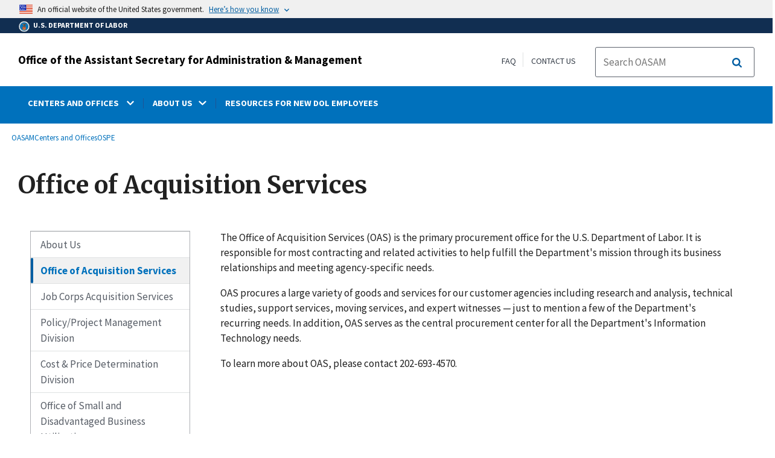

--- FILE ---
content_type: text/html; charset=UTF-8
request_url: https://www.dol.gov/agencies/oasam/centers-offices/office-of-the-senior-procurement-executive/office-of-acquisition-services
body_size: 13854
content:
<!DOCTYPE html>
<html lang="en" dir="ltr" prefix="content: http://purl.org/rss/1.0/modules/content/  dc: http://purl.org/dc/terms/  foaf: http://xmlns.com/foaf/0.1/  og: http://ogp.me/ns#  rdfs: http://www.w3.org/2000/01/rdf-schema#  schema: http://schema.org/  sioc: http://rdfs.org/sioc/ns#  sioct: http://rdfs.org/sioc/types#  skos: http://www.w3.org/2004/02/skos/core#  xsd: http://www.w3.org/2001/XMLSchema# ">
  <head>
    <meta charset="utf-8" />
<link rel="canonical" href="https://www.dol.gov/agencies/oasam/centers-offices/office-of-the-senior-procurement-executive/office-of-acquisition-services" />
<meta property="og:site_name" content="DOL" />
<meta property="og:type" content="website" />
<meta property="og:url" content="https://www.dol.gov/agencies/oasam/centers-offices/office-of-the-senior-procurement-executive/office-of-acquisition-services" />
<meta property="og:title" content="Office of Acquisition Services" />
<meta property="og:image" content="https://www.dol.gov/sites/dolgov/files/OPA/twitter-cards/HomepageTwittercardOmbre.png" />
<meta property="og:image:url" content="https://www.dol.gov/sites/dolgov/files/OPA/twitter-cards/HomepageTwittercardOmbre.png" />
<meta property="og:image:secure_url" content="https://www.dol.gov/sites/dolgov/files/OPA/twitter-cards/HomepageTwittercardOmbre.png" />
<meta name="twitter:card" content="summary_large_image" />
<meta name="twitter:site" content="@USDOL" />
<meta name="twitter:title" content="Office of Acquisition Services" />
<meta name="twitter:image" content="https://www.dol.gov/sites/dolgov/files/OPA/twitter-cards/HomepageTwittercardOmbre.png" />
<meta name="Generator" content="Drupal 10 (https://www.drupal.org)" />
<meta name="MobileOptimized" content="width" />
<meta name="HandheldFriendly" content="true" />
<meta name="viewport" content="width=device-width, initial-scale=1.0" />
<link rel="icon" href="/themes/opa_theme/favicon.ico" type="image/vnd.microsoft.icon" />
<link rel="prev" href="/agencies/oasam/centers-offices/office-of-the-senior-procurement-executive/about/organization-chart" />
<link rel="up" href="/agencies/oasam/centers-offices/office-of-the-senior-procurement-executive" />
<link rel="next" href="/agencies/oasam/centers-offices/office-of-the-senior-procurement-executive/job-corps-acquisition-services" />

    <title>Office of Acquisition Services | U.S. Department of Labor</title>
    <link rel="stylesheet" media="all" href="/sites/dolgov/files/css/css_M_IT4VPaNVD9mbSKZmSJzRQx-Eume0u01hDpfKkCNtY.css?delta=0&amp;language=en&amp;theme=opa_theme&amp;include=[base64]" />
<link rel="stylesheet" media="all" href="/sites/dolgov/files/css/css_azhZSaBzRjSCnzj_opMCKy1OOL47sxu1HE-ULjYo_9U.css?delta=1&amp;language=en&amp;theme=opa_theme&amp;include=[base64]" />

    <script src="https://script.crazyegg.com/pages/scripts/0074/6572.js" async></script>
<script src="/libraries/fontawesome/js/all.min.js?v=6.4.0" defer></script>
<script src="/libraries/fontawesome/js/v4-shims.min.js?v=6.4.0" defer></script>
<script src="/modules/custom/gtm_helper/js/dataLayer.js?t3igb3" defer></script>
<script src="/modules/custom/gtm_helper/js/bah_dol_header.js?t3igb3" defer></script>
<script src="/modules/custom/gtm_helper/js/opa_dol.js?t3igb3" defer></script>

  
                              <script>!function(a){var e="https://s.go-mpulse.net/boomerang/",t="addEventListener";if("False"=="True")a.BOOMR_config=a.BOOMR_config||{},a.BOOMR_config.PageParams=a.BOOMR_config.PageParams||{},a.BOOMR_config.PageParams.pci=!0,e="https://s2.go-mpulse.net/boomerang/";if(window.BOOMR_API_key="E68AF-EQ2CX-6PS4U-GPXGV-5A3RP",function(){function n(e){a.BOOMR_onload=e&&e.timeStamp||(new Date).getTime()}if(!a.BOOMR||!a.BOOMR.version&&!a.BOOMR.snippetExecuted){a.BOOMR=a.BOOMR||{},a.BOOMR.snippetExecuted=!0;var i,_,o,r=document.createElement("iframe");if(a[t])a[t]("load",n,!1);else if(a.attachEvent)a.attachEvent("onload",n);r.src="javascript:void(0)",r.title="",r.role="presentation",(r.frameElement||r).style.cssText="width:0;height:0;border:0;display:none;",o=document.getElementsByTagName("script")[0],o.parentNode.insertBefore(r,o);try{_=r.contentWindow.document}catch(O){i=document.domain,r.src="javascript:var d=document.open();d.domain='"+i+"';void(0);",_=r.contentWindow.document}_.open()._l=function(){var a=this.createElement("script");if(i)this.domain=i;a.id="boomr-if-as",a.src=e+"E68AF-EQ2CX-6PS4U-GPXGV-5A3RP",BOOMR_lstart=(new Date).getTime(),this.body.appendChild(a)},_.write("<bo"+'dy onload="document._l();">'),_.close()}}(),"".length>0)if(a&&"performance"in a&&a.performance&&"function"==typeof a.performance.setResourceTimingBufferSize)a.performance.setResourceTimingBufferSize();!function(){if(BOOMR=a.BOOMR||{},BOOMR.plugins=BOOMR.plugins||{},!BOOMR.plugins.AK){var e=""=="true"?1:0,t="",n="clnjliixhzljm2lz3gva-f-574d9f0bb-clientnsv4-s.akamaihd.net",i="false"=="true"?2:1,_={"ak.v":"39","ak.cp":"84449","ak.ai":parseInt("273312",10),"ak.ol":"0","ak.cr":10,"ak.ipv":4,"ak.proto":"h2","ak.rid":"5544e528","ak.r":47358,"ak.a2":e,"ak.m":"dsca","ak.n":"essl","ak.bpcip":"18.218.149.0","ak.cport":47994,"ak.gh":"23.208.24.240","ak.quicv":"","ak.tlsv":"tls1.3","ak.0rtt":"","ak.0rtt.ed":"","ak.csrc":"-","ak.acc":"","ak.t":"1769593258","ak.ak":"hOBiQwZUYzCg5VSAfCLimQ==RxnsjqT59UviJMjdQfEi9q1O4sBrNReKpAabRptXQwsPA2760bFlt8XpYYieqylA6UjHnnep4oRp0RLkPV34O0PZocPXFNJxULt9fYoG/j3uJdM/2A6n1OzppJhWtOjsLrboCaT/1YC7xw4iT3ub43bVin+oumRV/hhcR6XSPxli6jDFRs74ANe52ITGaDxaUo/yDbupeweaRQs7Dfbbn65TI8yYG97vJB3yoQ4y7LFcMbOswZeOEhZZV9WGnR+W+3TqOXqXcRlvNJFStXCNBcnNM6a+3rVSIVF7cjGgWb5R3qSHrFwbBaVnNtde9jWaryfez377DBqIR0BW/j3papqmcK76W50VIt9eLFhPToNkbL5LiW6Gr9lcZBXn/9vkg0xarPvDAvb89/bP3pIc76aokJsKzEZKYjS42+6UEIU=","ak.pv":"421","ak.dpoabenc":"","ak.tf":i};if(""!==t)_["ak.ruds"]=t;var o={i:!1,av:function(e){var t="http.initiator";if(e&&(!e[t]||"spa_hard"===e[t]))_["ak.feo"]=void 0!==a.aFeoApplied?1:0,BOOMR.addVar(_)},rv:function(){var a=["ak.bpcip","ak.cport","ak.cr","ak.csrc","ak.gh","ak.ipv","ak.m","ak.n","ak.ol","ak.proto","ak.quicv","ak.tlsv","ak.0rtt","ak.0rtt.ed","ak.r","ak.acc","ak.t","ak.tf"];BOOMR.removeVar(a)}};BOOMR.plugins.AK={akVars:_,akDNSPreFetchDomain:n,init:function(){if(!o.i){var a=BOOMR.subscribe;a("before_beacon",o.av,null,null),a("onbeacon",o.rv,null,null),o.i=!0}return this},is_complete:function(){return!0}}}}()}(window);</script></head>
  <body class="layout-one-sidebar layout-sidebar-first path-node page-node-type-basic-page">
        <a class="usa-skipnav visually-hidden focusable" href="#main-content" id="skip-nav">
      Skip to main content
    </a>
    
      <div class="dialog-off-canvas-main-canvas" data-off-canvas-main-canvas>
      
  

 <div class="layout-container inner-page basic-page">
            
<div class="agency-header">
    <header class="header cf usa-header usa-header-extended cd-main-header" role="banner">

        <div class="usa-banner">
      <div class="usa-accordion">
        <header class="usa-banner__header" aria-label="Official United States Government Website Disclaimer">
            <div class="usa-banner__inner">
                <div class="grid-col-auto">
                    <img class="usa-banner__header-flag" src="/themes/opa_theme/img/flag-favicon-57.png" alt="U.S. flag">
                </div>
                <div class="grid-col-fill tablet:grid-col-auto">
                  <p>An official website of the United States government.</p>
                  <p class="usa-banner__header-action" aria-hidden="true">Here’s how you know</p>
                </div>

                <button class="usa-accordion__button usa-banner__button" aria-expanded="false" aria-controls="gov-banner"
                title="Click to expand">
                    <span class="usa-banner__button-text">Here’s how you know</span>
                </button>

            </div>
        </header>
        <div class="usa-banner__content usa-accordion__content" id="gov-banner" hidden>
            <div class="grid-row grid-gap-lg">
                <div class="usa-banner__guidance tablet:grid-col-6">
                    <img class="usa-banner__icon usa-media-block__img" src="/themes/opa_theme/img/icon-dot-gov.svg" alt="Dot gov">
                    <div class="usa-media-block__body">
                        <p>
                            <strong>The .gov means it’s official.</strong>
                            <br> Federal government websites often end in .gov or .mil. Before sharing sensitive information, make sure you’re on a federal government site.
                        </p>
                    </div>
                </div>
                <div class="usa-banner__guidance tablet:grid-col-6">
                    <img class="usa-banner__icon usa-media-block__img" src="/themes/opa_theme/img/icon-https.svg" alt="Https">
                    <div class="usa-media-block__body">
                        <p>
                            <strong>The site is secure.</strong>
                            <br> The <strong>https://</strong> ensures that you are connecting to the official website and that any information you provide is encrypted and transmitted securely.
                        </p>
                    </div>
                </div>
            </div>
        </div>
    </div>
  </div>



        <div id="top-agency-name" class="banner-second container d-flex align-items-center">
    <div class="agency-container agency-container--small d-flex align-items-center container">
        <div class="agency" tabindex="-1">
            <a href="/">
                <div class="d-flex align-items-center dol-logo-area--small">
                    <div class="DOL-header-logo">
                        <img src="/themes/opa_theme/img/Agency_DOL_Logo_dark.svg" alt="United States Department of Labor" title="Home"/>
                    </div>
                    <span>U.S. Department of Labor</span>
                </div>
            </a>
        </div>

    </div>
</div>

        <div class="container d-flex align-items-center agency-name">
                            <span>
                    <a href="/agencies/oasam" title="Office of the Assistant Secretary for Administration &amp; Management">
                        Office of the Assistant Secretary for Administration &amp; Management
                    </a>
                </span>
                        <div class="header-right-container">
              <div class="secondarylinks-container">
                  <div class="align-items-center d-flex">
                      <div class="secondary-links d-flex">
                                                  <div id="block-block-content-be7603b9-a7d5-4dcf-a9f2-94a0f24b5bcb">
  
    
      

            <div class="field field--name-field-secondary-menu-links field--type-link field--label-hidden clearfix">
                            <span><a href="/general/faq">FAQ</a></span>
                            <span><a href="/general/contact">Contact Us</a></span>
                    </div>
    
  </div>


                                              </div>

                      


                       <ul class="cd-header-buttons">
                           <li>
                               <div class="dol-menu-button">
                                   <button class="usa-menu-btn dol-menu-button usa-button-primary">Menu</button>
                               </div>

                           </li>
                       </ul>
                  </div>
              </div>
              <div class="searchbox-container nav-hide-on-mobile">
                <div id="block-searchblockdesktopviewport">
  
    
                  <div id="search-placeholder-large" class="form">
             <div class="input-group">
                <form accept-charset="UTF-8" action="//search.usa.gov/search/docs" id="search_form_large" method="get" class="searchbox d-flex usa-search usa-search--small">
                  <div role="search">
                    <div style="margin:0;padding:0;display:inline;"><input name="utf8" type="hidden" value="&#x2713;" /></div>
                    <label for="query_large" class="sr-only">Search</label>
                    <input id="affiliate_large" name="affiliate" type="hidden" value= "www.dol.gov"/>
                    <input class="searchbox-input mag-glass usa-input" id="query_large" name="query" aria-label="search" type="text" name="query" autocomplete="off" placeholder="Search OASAM" tabindex="0" />  <input type="hidden" id="field-dol-search-collections-id-large" name="dc" value="4943">
                     <span class="input-group-btn">
                      <button type="submit" title="Click to Search" class="search-button"></button>
                     </span>
                  </div>
                </form>
              </div>
           </div>
  </div>

              </div>
            </div>
        </div>
        <div id="header-content">
                 
                                        <span class="visually-hidden"> submenu</span>
          <div class="agency-nav-container" id="dol-primary-menu">
            <div class="container">
              <ul block="block-menu-block-oasam" class="clearfix agency-submenu sub-nav-group cd-primary-nav is-fixed main-primary-menu inner-menu oasam-menu" id="cd-primary-nav-secondary-desktop">
                                                                                                                    <li class="has-children" aria-haspopup="false">
                                                    <a href="/agencies/oasam/centers-offices"><span class="menu-border-wrapper"><span class="menutitle">CENTERS AND OFFICES </span><span class="menuarrow"><p class="backtext">Back</p><i class="fas fa-chevron-down"></i></span></span></a>
                                                                            <ul class="cd-secondary-nav is-hidden">
                                      <li class="has-children">
              <ul class="main-primary-menu inner-agency-ul">
                                                                                                    <li class="has-children" aria-haspopup="false">
                                                    <span><a href="/agencies/oasam/centers-offices" data-drupal-link-system-path="node/102826">Centers and Offices</a></span>
                                                                            <div class="unorder-flex">
                                                                                                          <ul class="batch-wrapper">
                    <li  class="batch-column-1">
                                                                    <a href="/agencies/oasam/centers-offices/business-operations-center"><span class="menu-border-wrapper">Business Operations Center (BOC)</span></a>
                                      </li>
                                                                                              <li  class="batch-column-1">
                                                                    <a href="/agencies/oasam/centers-offices/civil-rights-center"><span class="menu-border-wrapper">Civil Rights Center (CRC)</span></a>
                                      </li>
                                                                                              <li  class="batch-column-1">
                                                                    <a href="/agencies/oasam/centers-offices/departmental-budget-center"><span class="menu-border-wrapper">Departmental Budget Center (DBC)</span></a>
                                      </li>
                                                                                              <li  class="batch-column-1">
                                                                    <a href="/agencies/oasam/centers-offices/emergency-management-center"><span class="menu-border-wrapper">Emergency Management Center (EMC)</span></a>
                                      </li>
                                                                                              <li  class="batch-column-1">
                                                                    <a href="/agencies/oasam/centers-offices/ocio"><span class="menu-border-wrapper">Office of Chief Information Officer (OCIO)</span></a>
                                      </li>
                                                                                              <li  class="batch-column-1">
                                                                    <a href="/agencies/oasam/centers-offices/human-resources-center"><span class="menu-border-wrapper">Office of Human Resources (OHR)</span></a>
                                      </li>
                                                                                              <li  class="batch-column-1">
                                                                    <a href="/agencies/oasam/centers-offices/office-of-field-operations"><span class="menu-border-wrapper">Office of Field Operations</span></a>
                                      </li>
                                                                                              <li  class="batch-column-1">
                                                                    <a href="/agencies/oasam/centers-offices/office-of-the-senior-procurement-executive"><span class="menu-border-wrapper">Office of the Senior Procurement Executive (OSPE)</span></a>
                                      </li>
                                                                                              <li  class="batch-column-1">
                                                                    <a href="/agencies/oasam/centers-offices/performance-management-center"><span class="menu-border-wrapper">Performance Management Center (PMC)</span></a>
                                      </li>
                                                                                              <li  class="batch-column-1">
                                                                    <a href="/agencies/oasam/centers-offices/security-center"><span class="menu-border-wrapper">Security Center (SC)</span></a>
                                      </li>
                                                                                              <li  class="batch-column-1">
                                                                    <a href="/agencies/oasam/centers-offices/business-operations-center/library"><span class="menu-border-wrapper">Wirtz Labor Library (WLL)</span></a>
                                      </li>
                        </ul>
                                                                      </div>
                      
                          </li>
                                                                                                </li>
          </ul>
                                    </ul>
                      
                          </li>
                                                                                                        <li class="has-children" aria-haspopup="false">
                                                    <a href="/agencies/oasam/about"><span class="menu-border-wrapper"><span class="menutitle">ABOUT US</span><span class="menuarrow"><p class="backtext">Back</p><i class="fas fa-chevron-down"></i></span></span></a>
                                                                            <ul class="cd-secondary-nav is-hidden">
                                      <li class="has-children">
              <ul class="main-primary-menu inner-agency-ul">
                                                                                                    <li class="has-children" aria-haspopup="false">
                                                    <span><a href="/agencies/oasam/about" data-drupal-link-system-path="node/102761">About Us</a></span>
                                                                            <div class="unorder-flex">
                                                                                                          <ul class="batch-wrapper">
                    <li  class="batch-column-1">
                                                                    <a href="/agencies/oasam/about#mission"><span class="menu-border-wrapper">Mission Statement</span></a>
                                      </li>
                                                                                              <li  class="batch-column-1">
                                                                    <a href="/agencies/oasam/about#organization"><span class="menu-border-wrapper">Organizational Chart</span></a>
                                      </li>
                                                                                              <li  class="batch-column-1">
                                                                    <a href="/agencies/oasam/centers-offices/about/regions/map"><span class="menu-border-wrapper">Regions Map</span></a>
                                      </li>
                        </ul>
                                                                      </div>
                      
                          </li>
                                                                                                </li>
          </ul>
                                    </ul>
                      
                          </li>
                                                                                              <li  class="batch-column-1">
                                                                    <a href="/agencies/oasam/orientation"><span class="menu-border-wrapper">RESOURCES FOR NEW DOL EMPLOYEES</span></a>
                                      </li>
                                                                                                        <li class="has-children nav-show-on-mobile" aria-haspopup="false">
                                                    <a href="/agencies/oasam/about/contact"><span class="menu-border-wrapper"><span class="menutitle">CONTACT US</span><span class="menuarrow"><p class="backtext">Back</p><i class="fas fa-chevron-down"></i></span></span></a>
                                                                            <ul class="cd-secondary-nav is-hidden">
                                      <li class="has-children">
              <ul class="main-primary-menu inner-agency-ul">
                                                                                                    <li class="has-children" aria-haspopup="false">
                                                    <span><a href="/agencies/oasam/about/contact" data-drupal-link-system-path="node/102827">Contact Us</a></span>
                                                                            <div class="unorder-flex">
                                                                                                          <ul class="batch-wrapper">
                    <li  class="batch-column-1">
                                                                    <a href="/agencies/oasam/foia"><span class="menu-border-wrapper">FOIA Requests</span></a>
                                      </li>
                        </ul>
                                                                      </div>
                      
                          </li>
                                                                                                </li>
          </ul>
                                    </ul>
                      
                          </li>
                                                                      </ul>
                          <div class="nav-show-on-mobile outer-search-container">
            <div id="block-searchbox-2">
  
    
      

                        <div class="field field--name-body field--type-text-with-summary field--label-hidden clearfix">
            <div id="search-placeholder" class="form">
            <div class="input-group">
            <form accept-charset="UTF-8" action="//search.usa.gov/search/docs" id="search_form" method="get" class="searchbox d-flex usa-search usa-search--small">
                <div role="search">
                    <div style="margin:0;padding:0;display:inline;"><input name="utf8" type="hidden" value="✓"></div>
                    <label for="query" class="sr-only">Search</label>
                    <input id="affiliate" name="affiliate" type="hidden" value="www.dol.gov">
                    <input class="searchbox-input mag-glass usa-input" id="query" aria-label="search" type="text" name="query" autocomplete="off" placeholder="Search OASAM" tabindex="0">
                    <input type="hidden" id="field-dol-search-collections-id" name="dc" value="4943">
                    <span class="input-group-btn">
                    <button type="submit" title="Click to Search" class="usa-button search-button">
                        <!--i class="fa fa-2x fa-search"></i-->
                    <!--div class="visually-hidden">Search</div-->
                    </button>
                    </span>
                </div>
            </form>
            </div>
            </div></div>
            
  </div>

          </div>
              

  


        </div>
    </header>
</div>
    
  <div class="pre-content">
    <div id="block-maintenancebannerblock">
  
    
      
  </div>
<div id="block-opa-theme-breadcrumbs">
  
    
      	<div id="breadcrumbs-container" class="container">
		<nav role="navigation" aria-labelledby="system-breadcrumb">
			<span id="system-breadcrumb" class="visually-hidden">Breadcrumb</span>
			<ul class="breadcrumbs usa-breadcrumb__list">
									<li>
													<a href="/agencies/oasam" class="usa-breadcrumb__link">OASAM</a>
											</li>
									<li>
													<a href="/agencies/oasam/centers-offices" class="usa-breadcrumb__link">Centers and Offices</a>
											</li>
									<li>
													<a href="/agencies/oasam/centers-offices/office-of-the-senior-procurement-executive" class="usa-breadcrumb__link">OSPE</a>
											</li>
							</ul>
		</nav>
	</div>
	
  </div>

<div id="block-pagetitle-2">
  
    
            <div class="basic-title-banner-title-container">
              
  <h1>
<span>Office of Acquisition Services</span>
</h1>


              </div>
      </div>
<div data-drupal-messages-fallback class="hidden"></div>
<div id="block-gtmpixeldolbahcontainer">
  
    
      <noscript aria-hidden="true">
  <iframe src="https://www.googletagmanager.com/ns.html?id=GTM-5VM7ZD" height="0" width="0" style="display:none;visibility:hidden"></iframe>
</noscript><!-- End Google Tag Manager (noscript) -->
  </div>


  </div>

        <main role="main" class="cd-main-content oasam-content standard">
        <div id="page-title-area">
        
        <div id="block-footercss">
  
    
      

                        <div class="field field--name-body field--type-text-with-summary field--label-hidden clearfix"><p>
<style type="text/css">.manual-search-block #edit-actions--2 {order:2;}
#block-googletagmanagerheader .field { padding-bottom:0 !important; }
#block-googletagmanagerfooter .field { padding-bottom:0 !important; }
#views-exposed-form-manual-cloud-search-manual-cloud-search-results .form-actions{display:block;flex:1;} #tfa-entry-form .form-actions {justify-content:flex-start;} #node-agency-pages-layout-builder-form .form-actions {display:block;} #tfa-entry-form input {height:55px;}
.dol-alert-status-error .alert-status-container {display:inline;font-size:1.4em;color:#e31c3d;}
div#block-eoguidanceviewheader .dol-alerts p {padding: 0;margin: 0;}
.agency-blurb-container .agency_blurb.background--light { padding: 0; }
.h1 {font-family:'Merriweather';font-weight:700;}
p.usa-alert__text {margin-bottom:0!important;}
.manual-search ul.usa-list li {max-width:100%;}
.usa-footer .container {max-width:1440px!important;}
.usa-footer .grid-container {padding-left: 30px!important;}
@media (max-width: 992px){.usa-js-mobile-nav--active, .usa-mobile_nav-active {overflow: auto!important;}}
@media only screen and (min-width: 0px){.agency-nav-container.nav-is-open {overflow-y: unset!important;}}
.table thead th {background-color:#f1f1f1;color:#222;}
.manual-search ul.usa-list li {max-width:100%;}
ol{list-style-type: decimal;}
.cd-main-content p, blockquote {margin-bottom:1em;}
.paragraph--type--html-table .ts-cell-content {max-width: 100%;}
</style>
</p>
</div>
            
  </div>


        
      </div>

      <div id="main-content"></div>
      <div class="basic-page grid-row grid-gap-5">
              <div class="desktop:grid-col-3 margin-bottom-2 desktop:padding-top-2 first-sidebar" role="complementary">
          <div class="dol-subnav-wrapper">
    <input data-function='swipe' id='swipe' type='checkbox'>
    <label data-function='swipe' for='swipe'>More in This Section <i class="fa fa-chevron-right"></i></label>
    <div class="dol-sidebar">
        <li class="sub-menu-close"><a href="#"><i class="fa fa-chevron-left"></i><span>Close</span></a></li>
        <div id="block-dol-booknavigation">
        
                
                  
              <ul region="sidebar_first" block="block-dol-booknavigation" class="site-sidenav usa-sidenav dol-sidenav book_heading">
                          <li class="usa-sidenav__item dol-sidenav__item dol-sub-menu-item--collapsed">

        <a href="/agencies/oasam/centers-offices/office-of-the-senior-procurement-executive/about" class="usa-sidenav__item dol-sidenav__item dol-sub-menu-item--collapsed" hreflang="en">About Us</a>
        
      </li>
                      <li class="usa-sidenav__item dol-sidenav__item is-current">

        <a href="/agencies/oasam/centers-offices/office-of-the-senior-procurement-executive/office-of-acquisition-services" class="usa-sidenav__item dol-sidenav__item is-current usa-current" hreflang="en">Office of Acquisition Services</a>
        
      </li>
                      <li class="usa-sidenav__item dol-sidenav__item">

        <a href="/agencies/oasam/centers-offices/office-of-the-senior-procurement-executive/job-corps-acquisition-services" class="usa-sidenav__item dol-sidenav__item" hreflang="en">Job Corps Acquisition Services</a>
        
      </li>
                      <li class="usa-sidenav__item dol-sidenav__item dol-sub-menu-item--collapsed">

        <a href="/agencies/oasam/centers-offices/office-of-the-senior-procurement-executive/policy-project-management-division" class="usa-sidenav__item dol-sidenav__item dol-sub-menu-item--collapsed" hreflang="en">Policy/Project Management Division</a>
        
      </li>
                      <li class="usa-sidenav__item dol-sidenav__item dol-sub-menu-item--collapsed">

        <a href="/agencies/oasam/centers-offices/office-of-the-senior-procurement-executive/cost-price-determination-division" class="usa-sidenav__item dol-sidenav__item dol-sub-menu-item--collapsed" hreflang="en">Cost &amp; Price Determination Division</a>
        
      </li>
                      <li class="usa-sidenav__item dol-sidenav__item dol-sub-menu-item--collapsed">

        <a href="/agencies/oasam/centers-offices/office-of-the-senior-procurement-executive/office-of-small-and-disadvantaged-business-utilization" class="usa-sidenav__item dol-sidenav__item dol-sub-menu-item--collapsed" hreflang="en">Office of Small and Disadvantaged Business Utilization</a>
        
      </li>
                      <li class="usa-sidenav__item dol-sidenav__item">

        <a href="/agencies/oasam/centers-offices/office-of-the-senior-procurement-executive/suspension-and-debarment-office" class="usa-sidenav__item dol-sidenav__item" hreflang="en">Suspension and Debarment Office</a>
        
      </li>
                      <li class="usa-sidenav__item dol-sidenav__item">

        <a href="/agencies/oasam/centers-offices/office-of-the-senior-procurement-executive/contact" class="usa-sidenav__item dol-sidenav__item" hreflang="en">Contact Us</a>
        
      </li>
        </ul>
  


              </div>
    </div>
</div>


        </div>
      
        <div class="usa-layout-docs__main desktop:grid-col-9 usa-prose usa-layout-docs">
          <div id="block-opa-theme-content">
  
    
      <article data-history-node-id="136246" about="/agencies/oasam/centers-offices/office-of-the-senior-procurement-executive/office-of-acquisition-services">

  
    

  
  <div>
    

            <div class="field field--name-field-row field--type-entity-reference-revisions field--label-hidden clearfix">
                            <div>





    <div class="paragraph paragraph--type--row paragraph--view-mode--default row" style="background-color:;">
                    

            <div class="field field--name-field-bundles field--type-entity-reference-revisions field--label-hidden clearfix">
                            <div>	<div class="paragraph paragraph--type--text-block paragraph--view-mode--default">
					
                        <div class="field field--name-field-p-text field--type-text-long field--label-hidden clearfix"><p>The Office of Acquisition Services (OAS) is the primary procurement office for the U.S. Department of Labor. It is responsible for most contracting and related activities to help fulfill the Department's mission through its business relationships and meeting agency-specific needs.</p>

<p>OAS procures a large variety of goods and services for our customer agencies including research and analysis, technical studies, support services, moving services, and expert witnesses — just to mention a few of the Department's recurring needs. In addition, OAS serves as the central procurement center for all the Department's Information Technology needs.</p>

<p>To learn more about OAS, please contact 202-693-4570.</p>
</div>
            
			</div>

</div>
                    </div>
    
            </div>
</div>
                    </div>
    
  </div>

</article>

  </div>


              </div>
            </div>
    </main>

    <footer class="oasam-footer usa-footer usa-footer--big" role="contentinfo">
       <div class="usa-footer__return-to-top container">
        <a href="#" class="footer-scroll-to-top"><span>Scroll to Top</span> <i class="fa fa-arrow-circle-o-up" aria-hidden="true"></i></a>
      </div>

      <section class="dol-footer-nav">
          <div>
        

    <div class="panel">
                  <ul block="block-menu-block-oasam-footer-menu" class="clearfix dol-footer-nav-menu container">
                    <li>
          <a href="/agencies/oasam/centers-offices" class="dol-footer-nav-link" data-drupal-link-system-path="node/102826">Centers and Offices </a>
                  </li>
              <li>
          <a href="/agencies/oasam/about" class="dol-footer-nav-link" data-drupal-link-system-path="node/102761">About Us</a>
                  </li>
              <li>
          <a href="/agencies/oasam/orientation" class="dol-footer-nav-link" data-drupal-link-system-path="node/102831">Resources for New DOL Employees</a>
                  </li>
              <li>
          <a href="/agencies/oasam/programs/internships" class="dol-footer-nav-link" data-drupal-link-system-path="node/102934">Internships</a>
                  </li>
              <li>
          <a href="/agencies/oasam/about/contact" class="dol-footer-nav-link" data-drupal-link-system-path="node/102827">Contact Us</a>
                  </li>
            </ul>
      </div>






  </div>

      </section>

      <div class="dol-footer-primary usa-footer__primary-section">
        <div class="grid-container container dol-footer__full-menu">
            <div class="width-inner-padding grid-row grid-gap">


              <div class="footer-address">
                <div class="grid-row">

                  <div class="dol-footer-seal">
                    <div class="dol-seal">
                      <a href="/" title="Home">
                        <img alt="United States Department of Labor" src="/themes/opa_theme/img/DOL-MasterLogo_BLUE.svg" /> </a></div>
                        <div class="footer-seal-block">
                                                      <div id="block-block-content-cdaf709c-c21f-4f8f-ba27-91a372f33f86">
  
    
  
  <div class="footer-seal-block">
    <div class="contact-block">
      <span> 
            <div style="font-weight:bold; margin-bottom:1em">Office of the Assistant Secretary for Administration &amp; Management</div>
      </span>
        <p class="agency_page-footer">An agency within the U.S. Department of Labor</p>
      

                        <div class="field field--name-field-agency-address field--type-text-with-summary field--label-hidden clearfix"><div class="address">
<p class="address-block">200 Constitution Ave&nbsp;NW<br>
Washington, DC 20210<br>
<a href="tel:1-866-487-2365" onmousedown="_sendEvent('Telephone Clicks','1-866-487-2365','',0);">1-866-4-USA-DOL</a></p>
</div>
</div>
            
      

                        <div class="field field--name-field-agency-phone-number field--type-telephone field--label-hidden clearfix"><a href="tel:1-866-487-2365">1-866-487-2365</a></div>
            
      

                        <div class="field field--name-field-agency-website field--type-link field--label-hidden clearfix"><a href="https://www.dol.gov">www.dol.gov</a></div>
            
    </div>
  </div>
  </div>


                        </div>
                    </div>
                  </div>
                </div>

                                <div class="footer_menu">
                  <nav class="usa-footer__nav footer__nav" aria-label="Footer navigation">
                    <div class="grid-row">

                                        <!-- Begin Footer Second-->

            




<div id="block-dolfootermenu-3" class="footer_menu-block">
    <section  class="usa-footer__primary-content usa-footer__primary-content--collapsible dol-footer__primary-content dol-footer__primary-content--collapsible hidden">

    
                <span class="usa-footer__primary-link">Federal Government<i class="far fa-plus-square"></i></span>
        
              
              
                                <ul region="footer_second" block="block-dolfootermenu-3" class="clearfix usa-list usa-list--unstyled">
                          <li class="usa-footer__secondary-link dol-footer__secondary-link">
            <a href="https://www.whitehouse.gov/" class="usa-footer__secondary-link dol-footer__secondary-link">White House</a>
                      </li>
                  <li class="usa-footer__secondary-link dol-footer__secondary-link">
            <a href="/general/disasterrecovery" class="usa-footer__secondary-link dol-footer__secondary-link" data-drupal-link-system-path="node/150257">Disaster Recovery Assistance</a>
                      </li>
                  <li class="usa-footer__secondary-link dol-footer__secondary-link">
            <a href="https://www.disasterassistance.gov/" class="usa-footer__secondary-link dol-footer__secondary-link">DisasterAssistance.gov</a>
                      </li>
                  <li class="usa-footer__secondary-link dol-footer__secondary-link">
            <a href="https://www.usa.gov/" class="usa-footer__secondary-link dol-footer__secondary-link">USA.gov</a>
                      </li>
                  <li class="usa-footer__secondary-link dol-footer__secondary-link">
            <a href="/agencies/oasam/centers-offices/civil-rights-center/resports/notification-and-federal-employee-antidiscrimination-retaliation-act-of-2002" class="usa-footer__secondary-link dol-footer__secondary-link" data-drupal-link-system-path="node/102913">No Fear Act Data</a>
                      </li>
                  <li class="usa-footer__secondary-link dol-footer__secondary-link">
            <a href="https://osc.gov/" class="usa-footer__secondary-link dol-footer__secondary-link">U.S. Office of Special Counsel</a>
                      </li>
                </ul>
            
  
  
  
    
      </section>
</div>




<div id="block-dolfootermenu-4" class="footer_menu-block">
    <section  class="usa-footer__primary-content usa-footer__primary-content--collapsible dol-footer__primary-content dol-footer__primary-content--collapsible">

    
                <span class="usa-footer__primary-link">Labor Department<i class="far fa-plus-square"></i></span>
        
              
              
                                <ul region="footer_second" block="block-dolfootermenu-4" class="clearfix usa-list usa-list--unstyled">
                          <li class="usa-footer__secondary-link dol-footer__secondary-link">
            <a href="/general/aboutdol" class="usa-footer__secondary-link dol-footer__secondary-link" data-drupal-link-system-path="node/21371">About DOL</a>
                      </li>
                  <li class="usa-footer__secondary-link dol-footer__secondary-link">
            <a href="/guidance" class="usa-footer__secondary-link dol-footer__secondary-link" data-drupal-link-system-path="guidance">Guidance Search</a>
                      </li>
                  <li class="usa-footer__secondary-link dol-footer__secondary-link">
            <a href="/general/topic/spanish-speakingtopic" class="usa-footer__secondary-link dol-footer__secondary-link" data-drupal-link-system-path="node/22242">Español</a>
                      </li>
                  <li class="usa-footer__secondary-link dol-footer__secondary-link">
            <a href="https://www.oig.dol.gov/" class="usa-footer__secondary-link dol-footer__secondary-link">Office of Inspector General</a>
                      </li>
                  <li class="usa-footer__secondary-link dol-footer__secondary-link">
            <a href="/general/siteindex" class="usa-footer__secondary-link dol-footer__secondary-link" data-drupal-link-system-path="node/21659">A to Z Index</a>
                      </li>
                </ul>
            
  
  
  
    
      </section>
</div>





<div id="block-menu-block-dol-footer-menu" class="footer_menu-block">
    <section  class="usa-footer__primary-content usa-footer__primary-content--collapsible dol-footer__primary-content dol-footer__primary-content--collapsible">

    
                <span class="usa-footer__primary-link">About The Site<i class="far fa-plus-square"></i></span>
        
          

                      <ul block="block-menu-block-dol-footer-menu" class="clearfix usa-list usa-list--unstyled">
                    <li class="usa-footer__secondary-link dol-footer__secondary-link">
          <a href="/general/foia" class="usa-footer__secondary-link dol-footer__secondary-link footer-secondary-nav-link" data-drupal-link-system-path="node/164397">Freedom of Information Act</a>
                  </li>
              <li class="usa-footer__secondary-link dol-footer__secondary-link">
          <a href="/general/privacynotice" class="usa-footer__secondary-link dol-footer__secondary-link footer-secondary-nav-link" data-drupal-link-system-path="node/21655">Privacy &amp; Security Statement</a>
                  </li>
              <li class="usa-footer__secondary-link dol-footer__secondary-link">
          <a href="/general/disclaim" class="usa-footer__secondary-link dol-footer__secondary-link footer-secondary-nav-link" data-drupal-link-system-path="node/21620">Disclaimers</a>
                  </li>
              <li class="usa-footer__secondary-link dol-footer__secondary-link">
          <a href="/general/aboutdol/website-policies" class="usa-footer__secondary-link dol-footer__secondary-link footer-secondary-nav-link" data-drupal-link-system-path="node/21570">Important Website Notices</a>
                  </li>
              <li class="usa-footer__secondary-link dol-footer__secondary-link">
          <a href="/general/aboutdol/file-formats" class="usa-footer__secondary-link dol-footer__secondary-link footer-secondary-nav-link" data-drupal-link-system-path="node/21378">Plug-Ins Used on DOL.gov</a>
                  </li>
              <li class="usa-footer__secondary-link dol-footer__secondary-link">
          <a href="/general/aboutdol/accessibility" class="usa-footer__secondary-link dol-footer__secondary-link footer-secondary-nav-link" data-drupal-link-system-path="node/21372">Accessibility Statement</a>
                  </li>
            </ul>
      




      </section>
</div>


      

<!-- End Footer -->

                      
                                        </div>
                  </nav>
                </div>




              </div>
          </div>
      </div>
      <!-- Begin Sub Footer -->
 
<section class="dol-footer-secondary">
  <div class="width">
      <div class="width-inner-padding container">
          <div class="usa-grid-full dol-footer-secondary">
                              <div class="dol-footer-secondary-container">
                  <div id="block-opa-theme-siteimprove">
  
    
      

                        <div class="field field--name-body field--type-text-with-summary field--label-hidden clearfix"><script async src="https://siteimproveanalytics.com/js/siteanalyze_6313124.js"></script></div>
            
  </div>


<div class="usa-width-one-half social-media-block">
  <p>Connect With DOL</p>
  <div class="social-media-icons">
                <a class="social-media-icon-opa" href="https://www.facebook.com/departmentoflabor" title="Facebook for the United States Department of Labor">
              <?xml version="1.0" encoding="utf-8"?>
              <svg alt="Facebook for the United States Department of Labor" aria-hidden="true" data-prefix="fab" data-icon="facebook-f" class="svg-inline--fa fa-facebook-f fa-w-9" role="img" xmlns="http://www.w3.org/2000/svg" viewBox="0 0 264 512" focusable="false"><path fill="currentColor" d="M76.7 512V283H0v-91h76.7v-71.7C76.7 42.4 124.3 0 193.8 0c33.3 0 61.9 2.5 70.2 3.6V85h-48.2c-37.8 0-45.1 18-45.1 44.3V192H256l-11.7 91h-73.6v229"></path></svg>
              <span class="usa-sr-only">Facebook</span>
          </a>
                      <a class="social-media-icon-opa" href="https://twitter.com/USDOL" title="Twitter for the United States Department of Labor">
              <?xml version="1.0" encoding="utf-8"?>
              <svg alt="X for the United States Department of Labor" aria-hidden="true" data-prefix="fab" data-icon="x" class="svg-inline--fa fa-instagram fa-w-14" viewBox="0 0 1200 1227" fill="none" xmlns="http://www.w3.org/2000/svg"><path d="M714.163 519.284L1160.89 0H1055.03L667.137 450.887L357.328 0H0L468.492 681.821L0 1226.37H105.866L515.491 750.218L842.672 1226.37H1200L714.137 519.284H714.163ZM569.165 687.828L521.697 619.934L144.011 79.6944H306.615L611.412 515.685L658.88 583.579L1055.08 1150.3H892.476L569.165 687.854V687.828Z" fill="currentColor"/></svg>
              <span class="usa-sr-only">X</span>
          </a>
                      <a class="social-media-icon-opa" href="https://www.instagram.com/USDOL/" title="Instagram for the United States Department of Labor">
              <?xml version="1.0" encoding="utf-8"?>
              <svg alt="Instagram for the United States Department of Labor" aria-hidden="true" data-prefix="fab" data-icon="instagram" class="svg-inline--fa fa-instagram fa-w-14" role="img" xmlns="http://www.w3.org/2000/svg" viewBox="0 0 448 512" focusable="false"><path fill="currentColor" d="M224.1 141c-63.6 0-114.9 51.3-114.9 114.9s51.3 114.9 114.9 114.9S339 319.5 339 255.9 287.7 141 224.1 141zm0 189.6c-41.1 0-74.7-33.5-74.7-74.7s33.5-74.7 74.7-74.7 74.7 33.5 74.7 74.7-33.6 74.7-74.7 74.7zm146.4-194.3c0 14.9-12 26.8-26.8 26.8-14.9 0-26.8-12-26.8-26.8s12-26.8 26.8-26.8 26.8 12 26.8 26.8zm76.1 27.2c-1.7-35.9-9.9-67.7-36.2-93.9-26.2-26.2-58-34.4-93.9-36.2-37-2.1-147.9-2.1-184.9 0-35.8 1.7-67.6 9.9-93.9 36.1s-34.4 58-36.2 93.9c-2.1 37-2.1 147.9 0 184.9 1.7 35.9 9.9 67.7 36.2 93.9s58 34.4 93.9 36.2c37 2.1 147.9 2.1 184.9 0 35.9-1.7 67.7-9.9 93.9-36.2 26.2-26.2 34.4-58 36.2-93.9 2.1-37 2.1-147.8 0-184.8zM398.8 388c-7.8 19.6-22.9 34.7-42.6 42.6-29.5 11.7-99.5 9-132.1 9s-102.7 2.6-132.1-9c-19.6-7.8-34.7-22.9-42.6-42.6-11.7-29.5-9-99.5-9-132.1s-2.6-102.7 9-132.1c7.8-19.6 22.9-34.7 42.6-42.6 29.5-11.7 99.5-9 132.1-9s102.7-2.6 132.1 9c19.6 7.8 34.7 22.9 42.6 42.6 11.7 29.5 9 99.5 9 132.1s2.7 102.7-9 132.1z"></path></svg>
              <span class="usa-sr-only">Instagram</span>
          </a>
      
                    <a class="social-media-icon-opa" href="https://www.linkedin.com/company/u-s-department-of-labor/" title="LinkedIn for the United States Department of Labor">
          <?xml version="1.0" encoding="utf-8"?>
          <svg alt="LinkedIn for the United States Department of Labor" aria-hidden="true" data-prefix="fab" data-icon="linkedin" class="svg-inline--fa fa-linkedin fa-w-18" role="img" xmlns="http://www.w3.org/2000/svg" viewBox="0 0 576 512" focusable="false"><path fill="currentColor" d="M150.65,100.682c0,27.992-22.508,50.683-50.273,50.683c-27.765,0-50.273-22.691-50.273-50.683
          C50.104,72.691,72.612,50,100.377,50C128.143,50,150.65,72.691,150.65,100.682z M143.294,187.333H58.277V462h85.017V187.333z M279.195,187.333h-81.541V462h81.541c0,0,0-101.877,0-144.181c0-38.624,17.779-61.615,51.807-61.615 c31.268,0,46.289,22.071,46.289,61.615c0,39.545,0,144.181,0,144.181h84.605c0,0,0-100.344,0-173.915 s-41.689-109.131-99.934-109.131s-82.768,45.369-82.768,45.369V187.333z"></path></svg>
          <span class="usa-sr-only">LinkedIn</span>
        </a>
                      <a class="social-media-icon-opa" href="https://www.youtube.com/user/USDepartmentofLabor" title="YouTube for the United States Department of Labor">
              <?xml version="1.0" encoding="utf-8"?>
              <svg alt="YouTube for the United States Department of Labor" aria-hidden="true" data-prefix="fab" data-icon="youtube" class="svg-inline--fa fa-youtube fa-w-18" role="img" xmlns="http://www.w3.org/2000/svg" viewBox="0 0 576 512" focusable="false"><path fill="currentColor" d="M549.655 124.083c-6.281-23.65-24.787-42.276-48.284-48.597C458.781 64 288 64 288 64S117.22 64 74.629 75.486c-23.497 6.322-42.003 24.947-48.284 48.597-11.412 42.867-11.412 132.305-11.412 132.305s0 89.438 11.412 132.305c6.281 23.65 24.787 41.5 48.284 47.821C117.22 448 288 448 288 448s170.78 0 213.371-11.486c23.497-6.321 42.003-24.171 48.284-47.821 11.412-42.867 11.412-132.305 11.412-132.305s0-89.438-11.412-132.305zm-317.51 213.508V175.185l142.739 81.205-142.739 81.201z"></path></svg>
              <span class="usa-sr-only">Youtube</span>
          </a>
              </div>
</div>


<div class="usa-width-one-half dol-utility-menu">
<div id="block-menu-block-utility-menu" class="utility-links-block d-flex utility_block" >
  
    
  
      
                                    <a href="/general/aboutdol/website-policies" data-drupal-link-system-path="node/21570">Important Website Notices</a>
                                <a href="/general/privacynotice" data-drupal-link-system-path="node/21655">Privacy &amp; Security Statement</a>
                        


    </div>
</div>

                </div>
                          </div>
          </div>
      </div>
</section>  

<!-- End Footer -->

    </footer>
</div>
  </div>

    
    <script type="application/json" data-drupal-selector="drupal-settings-json">{"path":{"baseUrl":"\/","pathPrefix":"","currentPath":"node\/136246","currentPathIsAdmin":false,"isFront":false,"currentLanguage":"en"},"pluralDelimiter":"\u0003","suppressDeprecationErrors":true,"ajaxPageState":{"libraries":"[base64]","theme":"opa_theme","theme_token":null},"ajaxTrustedUrl":[],"multiselect":{"widths":250},"data":{"extlink":{"extTarget":true,"extTargetNoOverride":false,"extNofollow":false,"extNoreferrer":false,"extFollowNoOverride":false,"extClass":"ext","extLabel":"(link is external)","extImgClass":false,"extSubdomains":false,"extExclude":"(hirevets\\.gov)|(apprenticeship\\.gov)|(worker\\.gov)|(employer\\.gov)|(askearn\\.org)|(askjan\\.org)|(benefits\\.gov)|(bls\\.gov)|(careerinfonet\\.org)|(careeronestop\\.org)|(disability\\.gov)|(dol\\.gov)|(dol-esa\\.gov)|(doleta\\.gov)|(epolicyworks\\.org)|(govloans\\.gov)|(jobcorps\\.gov)|(jobcorps\\.org)|(leadcenter\\.org)|(msha\\.gov)|(mynextmove\\.gov)|(mynextmove\\.org)|(myskillsmyfuture\\.org)|(ncwd-youth\\.info)|(onetcenter\\.org)|(onetonline\\.org)|(osha\\.gov)|(servicelocator\\.org)|(unionreports\\.gov)|(useuosh\\.org)|(ustedquepuedehacer\\.org)|(whatcanyoudocampaign\\.org)|(whistleblowers\\.gov)|(workforce3one\\.org)|(wrp\\.gov)|(youthrules\\.gov)|(edg1\\.vcall\\.com\\\/DOL_Ondemand\\\/DOL\\\/Webcasts\\.htm)|(veterans\\.gov)|(trainingproviderresults\\.gov)|(dol\\.secure.force\\.com)","extInclude":"","extCssExclude":"","extCssExplicit":"","extAlert":false,"extAlertText":"Thank You for Visiting Our Website. You are exiting the Department of Labor web server. The Department of Labor does not endorse, takes no responsibility for, and exercises no control over the linked organization or its views, or contents, nor does it vouch for the accuracy or accessibility of the information contained on the destination server. The Department of Labor also cannot authorize the use of copyrighted materials contained in linked websites. Users must request such authorization from the sponsor of the linked website.","mailtoClass":"0","mailtoLabel":"(link sends email)","extUseFontAwesome":false,"extIconPlacement":"append","extFaLinkClasses":"fa fa-external-link","extFaMailtoClasses":"fa fa-envelope-o","whitelistedDomains":[]}},"user":{"uid":0,"permissionsHash":"56c78ae609f3941406639c59e536562145b65863b91cabade015aff798a39dea"}}</script>
<script src="/sites/dolgov/files/js/js_3xI5UR91MoV1Fsv-sjWDTnn9kbmSqyTi21Y4bze5Q0E.js?scope=footer&amp;delta=0&amp;language=en&amp;theme=opa_theme&amp;include=[base64]"></script>
<script src="/core/../themes/opa_theme/components/side-nav-callout-box/side-nav-callout-box.js?t3igb3" defer></script>
<script src="/core/../themes/opa_theme/components/side-navigation/side-navigation.js?t3igb3" defer></script>
<script src="https://cdn.jsdelivr.net/npm/gsap@3.12.5/dist/gsap.min.js"></script>
<script src="https://cdn.jsdelivr.net/npm/gsap@3.12.5/dist/ScrollTrigger.min.js"></script>
<script src="/core/../themes/opa_theme/components/sticky-navigation-menu/sticky-navigation-menu.js?t3igb3" defer></script>
<script src="/core/../themes/opa_theme/components/was-this-helpful/was-this-helpful.js?t3igb3" defer></script>
<script src="/sites/dolgov/files/js/js_Q0L_Qls4fseMb8gUHMSwGK6CT7DFCL_iBTtv3Lqc4zM.js?scope=footer&amp;delta=7&amp;language=en&amp;theme=opa_theme&amp;include=[base64]"></script>

  </body>
</html>
